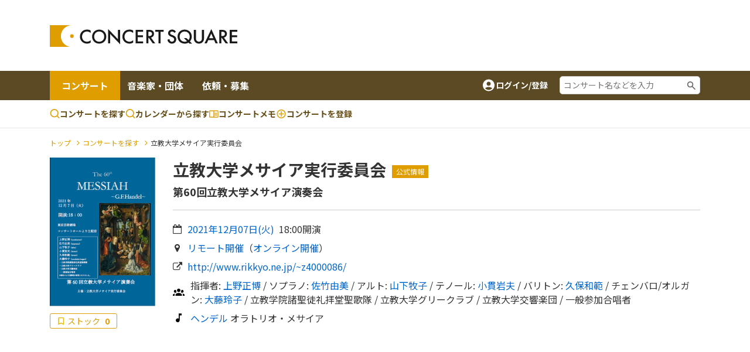

--- FILE ---
content_type: text/html;charset=UTF-8
request_url: https://www.concertsquare.jp/blog/2021/202110103.html
body_size: 21479
content:
<!DOCTYPE html>
<html lang="ja">
<head>
    <meta charset="utf-8">
    <meta http-equiv="X-UA-Compatible" content="IE=edge">
    <meta name="keywords" content="クラシック音楽,CONCERT,音楽,演奏会,音楽会,MUSIC,吹奏楽,オーケストラ,マンドリン,声楽,オペラ,アンサンブル,楽器,団員募集,メンバー募集">
    <meta name="viewport" content="width=device-width, initial-scale=1.0, maximum-scale=1.0, user-scalable=0, shrink-to-fit=no">

    
    <meta name="_csrf" content="ab9c2802-ea8c-43a9-be89-de2945ca874b"/>
    <meta name="_csrf_header" content="X-CSRF-TOKEN"/>
    

    
        <!-- Google Tag Manager -->
        <script>(function(w,d,s,l,i){w[l]=w[l]||[];w[l].push({'gtm.start':
                new Date().getTime(),event:'gtm.js'});var f=d.getElementsByTagName(s)[0],
            j=d.createElement(s),dl=l!='dataLayer'?'&l='+l:'';j.async=true;j.src=
            'https://www.googletagmanager.com/gtm.js?id='+i+dl;f.parentNode.insertBefore(j,f);
        })(window,document,'script','dataLayer','GTM-M4ZDG6');</script>
        <!-- End Google Tag Manager -->
    

    <meta property="og:image" content="https://www.concertsquare.jp/files/image/show/ed4e1a664bfb700c767e926424d06fcd4f3d2a6c645afd054566506588f8f232"/><meta property="twitter:image" content="https://www.concertsquare.jp/files/image/show/ed4e1a664bfb700c767e926424d06fcd4f3d2a6c645afd054566506588f8f232"/><meta property="og:title" content="立教大学メサイア実行委員会 - コンサートスクウェア（クラシック音楽情報）" /><meta property="og:type" content="article"/><meta property="og:description" content="皆様が心をひとつにすることができる機会となるよう願いながら、ヘンデル「オラトリオ・メサイア」を演奏いたします。 コンサートスクウェアは、クラシック音楽を中心としたのコンサート情報、メンバー/団員募集情報、コンサート会場情報など、音楽を楽しむ個人と演奏グループや団体をつなぐことを目的とした音楽情報ポータルサイトです。" /><meta name="twitter:card" content="summary"><meta name="twitter:site" content="@concert_square"><meta property="twitter:title" content="立教大学メサイア実行委員会 - コンサートスクウェア（クラシック音楽情報）" /><meta property="twitter:description" content="皆様が心をひとつにすることができる機会となるよう願いながら、ヘンデル「オラトリオ・メサイア」を演奏いたします。 コンサートスクウェアは、クラシック音楽を中心としたのコンサート情報、メンバー/団員募集情報、コンサート会場情報など、音楽を楽しむ個人と演奏グループや団体をつなぐことを目的とした音楽情報ポータルサイトです。" /><meta property="description" content="皆様が心をひとつにすることができる機会となるよう願いながら、ヘンデル「オラトリオ・メサイア」を演奏いたします。 コンサートスクウェアは、クラシック音楽を中心としたのコンサート情報、メンバー/団員募集情報、コンサート会場情報など、音楽を楽しむ個人と演奏グループや団体をつなぐことを目的とした音楽情報ポータルサイトです。" />
    <title>立教大学メサイア実行委員会 | コンサートスクウェア（クラシック音楽情報）</title>
    <link rel="icon" href="/favicon.ico">
    <!-- Noto Sans JP Font -->
    <link rel="preconnect" href="https://fonts.googleapis.com">
    <link rel="preconnect" href="https://fonts.gstatic.com" crossorigin>
    <link href="https://fonts.googleapis.com/css2?family=Noto+Sans+JP:wght@300;400;700&display=swap" rel="stylesheet">
    <!-- Fontawesome -->
    <link rel="stylesheet" href="https://cdnjs.cloudflare.com/ajax/libs/font-awesome/4.7.0/css/font-awesome.min.css">
    <!-- Bootstrap -->
    <link rel="stylesheet" href="https://cdn.jsdelivr.net/npm/bootstrap@4.6.1/dist/css/bootstrap.min.css" integrity="sha384-zCbKRCUGaJDkqS1kPbPd7TveP5iyJE0EjAuZQTgFLD2ylzuqKfdKlfG/eSrtxUkn" crossorigin="anonymous">
    <!-- Swiper -->
    <link rel="stylesheet" href="https://cdnjs.cloudflare.com/ajax/libs/Swiper/5.4.5/css/swiper.min.css">
    <!-- Custom Style -->
    <link rel="stylesheet" href="/webpack/public/style.css">

    <script async src="https://pagead2.googlesyndication.com/pagead/js/adsbygoogle.js?client=ca-pub-8732544413118290" crossorigin="anonymous"></script>
    <!-- モーダル表示用 -->
    <link rel="stylesheet" type="text/css" href="https://cdnjs.cloudflare.com/ajax/libs/Modaal/0.4.4/css/modaal.min.css">

    <link rel="stylesheet" href="https://cdn.jsdelivr.net/npm/slick-carousel@1.8.1/slick/slick-theme.min.css"><link rel="stylesheet" href="https://cdn.jsdelivr.net/npm/slick-carousel@1.8.1/slick/slick.min.css">
    <script src="https://ajax.googleapis.com/ajax/libs/jquery/3.5.1/jquery.min.js"></script><script src="https://cdnjs.cloudflare.com/ajax/libs/Swiper/5.4.5/js/swiper.min.js"></script><script src="https://stackpath.bootstrapcdn.com/bootstrap/4.2.1/js/bootstrap.min.js" integrity="sha384-B0UglyR+jN6CkvvICOB2joaf5I4l3gm9GU6Hc1og6Ls7i6U/mkkaduKaBhlAXv9k" crossorigin="anonymous"></script><script src="https://cdnjs.cloudflare.com/ajax/libs/Readmore.js/2.0.2/readmore.min.js" integrity="sha512-llWtDR3k09pa9nOBfutQnrS2kIEG7M6Zm7RIjVVLNab1wRs8NUmA0OjAE38jKzKeCg+A3rdq8AVW41ZTsfhu5Q==" crossorigin="anonymous" referrerpolicy="no-referrer"></script><script src="https://cdnjs.cloudflare.com/ajax/libs/slick-carousel/1.8.1/slick.min.js"></script><script src="/js/public/concert/afterCustom.js" defer></script><script src="/js/public/filter.js" defer></script><script src="/js/public/like.js" defer></script><script src="/js/public/util.js" defer></script><script src="/js/public/memo.js" defer></script><script src="/js/public/follow.js" defer></script><script src="/js/public/concert/afterScroll.js" defer></script><script src="/js/public/slider.js" defer></script><script src="/js/public/concert/stock.js" defer></script><script src="/js/public/memoComment.js" defer></script><script src="/js/public/concert/imageSlide.js" defer></script><script>
        var year = "2021";
        var inDate = "20211010";
        var seqNo = 3;
        var isLogin = false;

        var isHeard = true;
        var isAppeared = true;
    </script>

    <link rel="stylesheet" href="/css/jquery.toast.css">
    
    <script>
        var loginUserId = "";
    </script>
    <script src="https://cdnjs.cloudflare.com/ajax/libs/Modaal/0.4.4/js/modaal.min.js" defer></script>
    <script src="/js/jquery.toast.js"></script>
    <script src="/js/header.js"></script>
</head>
<body id="body" class="concert-detail _after-event"><!-- ログインしていない画面を表示するには、クラス名の「loggedin」を削除。  -->


    <!-- Google Tag Manager (noscript) -->
    <noscript><iframe src="https://www.googletagmanager.com/ns.html?id=GTM-M4ZDG6"
                      height="0" width="0" style="display:none;visibility:hidden"></iframe></noscript>
    <!-- End Google Tag Manager (noscript) -->


<div class="p-header">
    <header class="header header-2024">
        <div class="container new-header__sp-shadow">
            <nav class="d-flex align-items-center justify-content-between">
                <div class="header-logo">
                    <a href="/" class="logo-link">
                        <img src="/img/logo.svg" width="320" height="38" loading="lazy">
                    </a>
                </div>

                <div class="ad-a u-pc-show">
    
    
        <div class="mb-2">
            <div class="u-pc-show">
    <!-- スクウェアヘッダ横長PC -->
    <ins class="adsbygoogle"
         style="display:inline-block;width:728px;height:90px"
         data-ad-client="ca-pub-8732544413118290"
         data-ad-slot="9134973582"></ins>
    <script>
        (adsbygoogle = window.adsbygoogle || []).push({});
    </script>
</div>
<div class="u-sp-show">
    <!-- スクウェアヘッダ横長モバイル -->
    <ins class="adsbygoogle"
         style="display:inline-block;width:320px;height:120px"
         data-ad-client="ca-pub-8732544413118290"
         data-ad-slot="9913972282"></ins>
    <script>
        (adsbygoogle = window.adsbygoogle || []).push({});
    </script>
</div>


        </div>
    
</div>



                <div class="sp-icon-wrap flex">
                    

                    <div class="burger-wrap float-right u-tab-show u-sp-show">
                        <button id="target-burger" class="target-burger" type="button">
                            <ul class="buns">
                                <li class="bun"></li>
                                <li class="bun"></li>
                                <li class="bun"></li>
                            </ul>
                        </button>
                    </div>
                </div>
            </nav>
        </div>

        <div><div class="u-tab-show u-sp-show ad-a-sp">
    
    
        <div class="ad-a-sp__inner">
            <div class="u-pc-show">
    <!-- スクウェアヘッダ横長PC -->
    <ins class="adsbygoogle"
         style="display:inline-block;width:728px;height:90px"
         data-ad-client="ca-pub-8732544413118290"
         data-ad-slot="9134973582"></ins>
    <script>
        (adsbygoogle = window.adsbygoogle || []).push({});
    </script>
</div>
<div class="u-sp-show">
    <!-- スクウェアヘッダ横長モバイル -->
    <ins class="adsbygoogle"
         style="display:inline-block;width:320px;height:120px"
         data-ad-client="ca-pub-8732544413118290"
         data-ad-slot="9913972282"></ins>
    <script>
        (adsbygoogle = window.adsbygoogle || []).push({});
    </script>
</div>


        </div>
    
</div>

</div>

        <div class="header-menu-2 concert-header">
            <div class="container u-clearfix">
                <div class="float-left">
                    <ul>
                        <li class="current">
                            <a href="/concert">コンサート</a>
                        </li>
                        <li>
                            <a href="/musician">音楽家・団体</a>
                        </li>
                        <li>
                            <a href="/offer">依頼・募集</a>
                        </li>
                    </ul>
                </div>
                <div class="float-right d-flex align-items-center u-pc-show organizer-right">
                    
                    
                    
                    <div class="non-log-user">
                        <a href="/login/redirect?path=/blog/2021/202110103.html" class="flex">
                            <img src="/img/ic_baseline-account-circle.svg" alt="account-icon">
                            <p>ログイン/登録</p>
                        </a>
                    </div>
                    <div class="keyword-search">
                        <form action="/concert/search">
                            <input type="text" name="freeword" placeholder="コンサート名などを入力">
                        </form>
                    </div>
                </div>
            </div>
        </div>

        <div class="header-menu-3 concert-header">
            <div class="container d-flex">
                <ul class="d-flex">
                    <li>
                        <a href="/concert/search">
                            <svg width="17" height="17" viewBox="0 0 17 17" fill="none" xmlns="http://www.w3.org/2000/svg">
                                <path fill-rule="evenodd" clip-rule="evenodd" d="M7.74972 0.164063C6.62022 0.164159 5.50711 0.434366 4.50327 0.952141C3.49943 1.46992 2.63397 2.22024 1.97909 3.14052C1.32421 4.0608 0.898898 5.12435 0.738647 6.24243C0.578395 7.36051 0.687847 8.5007 1.05787 9.56788C1.4279 10.6351 2.04776 11.5983 2.86575 12.3772C3.68375 13.1561 4.67614 13.728 5.76015 14.0454C6.84416 14.3628 7.98834 14.4163 9.09724 14.2015C10.2061 13.9867 11.2476 13.5099 12.1347 12.8107L15.1781 15.8541C15.3352 16.0059 15.5457 16.0899 15.7642 16.088C15.9827 16.0861 16.1917 15.9984 16.3462 15.8439C16.5007 15.6894 16.5884 15.4804 16.5903 15.2619C16.5922 15.0434 16.5082 14.8329 16.3564 14.6757L13.3131 11.6324C14.1364 10.5879 14.649 9.33273 14.7923 8.0105C14.9356 6.68827 14.7037 5.35241 14.1232 4.15581C13.5428 2.9592 12.6371 1.95019 11.51 1.24426C10.3828 0.538318 9.07969 0.163973 7.74972 0.164063ZM2.33306 7.2474C2.33306 5.81081 2.90374 4.43306 3.91956 3.41723C4.93538 2.40141 6.31313 1.83073 7.74972 1.83073C9.18631 1.83073 10.5641 2.40141 11.5799 3.41723C12.5957 4.43306 13.1664 5.81081 13.1664 7.2474C13.1664 8.68399 12.5957 10.0617 11.5799 11.0776C10.5641 12.0934 9.18631 12.6641 7.74972 12.6641C6.31313 12.6641 4.93538 12.0934 3.91956 11.0776C2.90374 10.0617 2.33306 8.68399 2.33306 7.2474Z" fill="#E09D00"></path>
                            </svg>
                            コンサートを探す
                        </a>
                    </li>
                    <li>
                        <a href="/concert/calendar">
                            <svg width="17" height="17" viewBox="0 0 17 17" fill="none" xmlns="http://www.w3.org/2000/svg">
                                <path fill-rule="evenodd" clip-rule="evenodd" d="M7.74972 0.164063C6.62022 0.164159 5.50711 0.434366 4.50327 0.952141C3.49943 1.46992 2.63397 2.22024 1.97909 3.14052C1.32421 4.0608 0.898898 5.12435 0.738647 6.24243C0.578395 7.36051 0.687847 8.5007 1.05787 9.56788C1.4279 10.6351 2.04776 11.5983 2.86575 12.3772C3.68375 13.1561 4.67614 13.728 5.76015 14.0454C6.84416 14.3628 7.98834 14.4163 9.09724 14.2015C10.2061 13.9867 11.2476 13.5099 12.1347 12.8107L15.1781 15.8541C15.3352 16.0059 15.5457 16.0899 15.7642 16.088C15.9827 16.0861 16.1917 15.9984 16.3462 15.8439C16.5007 15.6894 16.5884 15.4804 16.5903 15.2619C16.5922 15.0434 16.5082 14.8329 16.3564 14.6757L13.3131 11.6324C14.1364 10.5879 14.649 9.33273 14.7923 8.0105C14.9356 6.68827 14.7037 5.35241 14.1232 4.15581C13.5428 2.9592 12.6371 1.95019 11.51 1.24426C10.3828 0.538318 9.07969 0.163973 7.74972 0.164063ZM2.33306 7.2474C2.33306 5.81081 2.90374 4.43306 3.91956 3.41723C4.93538 2.40141 6.31313 1.83073 7.74972 1.83073C9.18631 1.83073 10.5641 2.40141 11.5799 3.41723C12.5957 4.43306 13.1664 5.81081 13.1664 7.2474C13.1664 8.68399 12.5957 10.0617 11.5799 11.0776C10.5641 12.0934 9.18631 12.6641 7.74972 12.6641C6.31313 12.6641 4.93538 12.0934 3.91956 11.0776C2.90374 10.0617 2.33306 8.68399 2.33306 7.2474Z" fill="#E09D00"></path>
                            </svg>
                            カレンダーから探す
                        </a>
                    </li>
                    <li>
                        <a href="/memo">
                            <svg width="16" height="13" viewBox="0 0 16 13" fill="none" xmlns="http://www.w3.org/2000/svg">
                                <path d="M14.3955 0.5H1.43955C1.05775 0.5 0.6916 0.651666 0.421633 0.921633C0.151666 1.1916 0 1.55775 0 1.93955V11.2966C0 11.6784 0.151666 12.0445 0.421633 12.3145C0.6916 12.5845 1.05775 12.7361 1.43955 12.7361H14.3955C14.7772 12.7361 15.1434 12.5845 15.4134 12.3145C15.6833 12.0445 15.835 11.6784 15.835 11.2966V1.93955C15.835 1.55775 15.6833 1.1916 15.4134 0.921633C15.1434 0.651666 14.7772 0.5 14.3955 0.5ZM1.43955 11.2966V1.93955H7.19773V11.2966H1.43955ZM14.3955 11.2966H8.63727V1.93955H14.3955V11.2966ZM9.35705 4.45875H13.6757V5.53841H9.35705V4.45875ZM9.35705 6.25819H13.6757V7.33785H9.35705V6.25819ZM9.35705 8.05762H13.6757V9.13728H9.35705V8.05762Z" fill="#E09D00"></path>
                            </svg>コンサートメモ
                        </a>
                    </li>
                    <li>
                        <a href="/concert/new">
                            <svg width="18" height="19" viewBox="0 0 18 19" fill="none" xmlns="http://www.w3.org/2000/svg">
                                <path fill-rule="evenodd" clip-rule="evenodd" d="M1.5 9.5C1.5 5.35775 4.85775 2 9 2C13.1422 2 16.5 5.35775 16.5 9.5C16.5 13.6422 13.1422 17 9 17C4.85775 17 1.5 13.6422 1.5 9.5ZM9 3.5C7.4087 3.5 5.88258 4.13214 4.75736 5.25736C3.63214 6.38258 3 7.9087 3 9.5C3 11.0913 3.63214 12.6174 4.75736 13.7426C5.88258 14.8679 7.4087 15.5 9 15.5C10.5913 15.5 12.1174 14.8679 13.2426 13.7426C14.3679 12.6174 15 11.0913 15 9.5C15 7.9087 14.3679 6.38258 13.2426 5.25736C12.1174 4.13214 10.5913 3.5 9 3.5Z" fill="#E09D00"></path>
                                <path fill-rule="evenodd" clip-rule="evenodd" d="M9.75 5.75C9.75 5.55109 9.67098 5.36032 9.53033 5.21967C9.38968 5.07902 9.19891 5 9 5C8.80109 5 8.61032 5.07902 8.46967 5.21967C8.32902 5.36032 8.25 5.55109 8.25 5.75V8.75H5.25C5.05109 8.75 4.86032 8.82902 4.71967 8.96967C4.57902 9.11032 4.5 9.30109 4.5 9.5C4.5 9.69891 4.57902 9.88968 4.71967 10.0303C4.86032 10.171 5.05109 10.25 5.25 10.25H8.25V13.25C8.25 13.4489 8.32902 13.6397 8.46967 13.7803C8.61032 13.921 8.80109 14 9 14C9.19891 14 9.38968 13.921 9.53033 13.7803C9.67098 13.6397 9.75 13.4489 9.75 13.25V10.25H12.75C12.9489 10.25 13.1397 10.171 13.2803 10.0303C13.421 9.88968 13.5 9.69891 13.5 9.5C13.5 9.30109 13.421 9.11032 13.2803 8.96967C13.1397 8.82902 12.9489 8.75 12.75 8.75H9.75V5.75Z" fill="#E09D00"></path>
                            </svg>
                            <span class="u-pc-show">コンサートを</span>登録

                        </a>
                    </li>
                </ul>

            </div>
        </div>
    </header>
    <div class="p-sp-menu">
        <div class="sp-menu-mask"></div>
        <button class="sp_menu_close_btn" type="button"><img src="/img/icon_times-white.svg" alt="close"></button>
        <div class="sp-menu-wrap" style="overflow: auto;">
            <div class="sp-orange-button">
                <div class="non-log-user">
                    <a href="/login/redirect?path=/blog/2021/202110103.html" class="flex align-items-center justify-content-center title-or-button"><img src="/img/icon_user-white.svg" alt="user-icon">新規登録・ログイン</a>
                </div>
                
            </div>
            

            <div class="non-log-user">
                
                <ul>
                    <li><a class="post u-font-bold" style="text-decoration:none;">登録情報管理</a></li>
                    <li><a href="/setting/user/concert/future" style="color: inherit;">コンサートの登録・管理</a></li>
                    <li><a href="/setting/user/recruit/public" style="color: inherit;">団員募集の登録・管理</a></li>
                    <li><a href="/setting/user/musician" style="color: inherit;">音楽家・団体の登録・管理</a></li>
                    <li><a href="/setting/user/offer" style="color: inherit;">依頼・募集の登録・管理</a></li>
                    <li><a href="/setting/user/concert/ad" style="color: inherit;">有料集客プラン</a></li>
                </ul>
            </div>
            
        </div>
    </div>

    <div><div class="notification-box">
    <div class="notification-header">
        <p>通知</p>
        <div class="notification-close">
            <i class="fa fa-times"></i>
        </div>
    </div>
    <div class="notification-body">
        
        
            <div class="mt-3 mb-3 text-center">通知はありません。</div>
        
    </div>
    
</div></div>
</div>

<div class="l-wrapper">
    <div class="l-main">
        <div id="main">
            <div>
    <div>



</div>
</div>

<!--<div class="header-attention__wrapper">-->
<!--    <div class="header-attention__inner d-flex justify-content-center align-items-start">-->
<!--        <div class="c-attention d-flex align-items-center">-->
<!--            &lt;!&ndash; コーディングの都合上、テキストと詳しく見るボタンを逆に記述しています。リンクがないパターンの場合、詳しく見るボタンを非表示にします。 &ndash;&gt;-->
<!--            <a href="!#" class="outline-btn u-font-bold">詳しく見る</a>-->
<!--            <p>注目度スコアとは？コンサート広告を掲載してアクセス数アップ！</p>-->
<!--        </div>-->
<!--    </div>-->
<!--</div>-->

            
                <div class="c-breadcrumb my-3">
                    <div class="container">
                        <ul>
                            <li><a href="/" class="c-breadcrumb__link">トップ</a></li>
                            <li><a href="/concert/search" class="c-breadcrumb__link">コンサートを探す</a></li>
                            <li>立教大学メサイア実行委員会</li>
                        </ul>
                    </div>
                </div>

                <div class="u-sp-show">
    <div class="portfolio-detail-heading">
        <div class="portfolio-detail-heading-background-image" style="background-image:url(/files/image/show/ed4e1a664bfb700c767e926424d06fcd4f3d2a6c645afd054566506588f8f232);"></div>
        <div class="portfolio-wrapper">
            <div class="embed-youtube-img">
                <a href="/files/image/original/ed4e1a664bfb700c767e926424d06fcd4f3d2a6c645afd054566506588f8f232" target="_blank" rel="noopener noreferrer">
                    <img  src="/files/image/show/ed4e1a664bfb700c767e926424d06fcd4f3d2a6c645afd054566506588f8f232" alt="立教大学メサイア実行委員会"/>
                </a>
            </div>
        </div>
    </div>
    <div class="img-bottom-cont flex" style="background: #E09D000D;padding: 15px;margin-top: 0px;flex-direction: unset;">
        <label class="stock-btn stock-btn-2">
            <span class="text text-2 second-color">ストック</span>
            <span class="stock-num-2 second-color u-font-bold">0</span>
            <input type="checkbox" class="checkin-stock">
            <span class="checkmark"></span>
        </label>

        
    </div>
</div>

            

            

            
                <div class="mt-3 mb-5">
                    <div class="container u-clearfix">
                        <div class="l-concert-detail-heading float-right">
                            <div class="concert-detail-title-container">
    <h1 class="c-concert-detail-title u-font-bold mb-2">
        立教大学メサイア実行委員会
    </h1>
    <span class="c-official-tag">公式情報</span>
    
    
</div>

<div class="c-concert-detail-sub-title">
    <h2 class="u-font-bold">第60回立教大学メサイア演奏会</h2>
    

    
</div>
<p class="mb-2">
    <i class="fa fa-calendar-o"></i>
    <a href="/concert/search/cal/20211207">
        <span class="concert-date">
            2021年12月07日(<span class="concert-weekday">火</span>)
        </span>
    </a>
    <span class="concert-time ml-2">18:00</span>
    開演
</p>
<p class="mb-2">
    <i class="fa fa-map-marker"></i>
    
    <a href="/hall/detail/1112" class="concert-area-link">リモート開催</a>
    （<span class="concert-area-prov"><a href="/concert/prefecture/remote">オンライン開催</a></span>）
</p>

<p class="mb-2"><i class="fa fa-external-link"></i><a href="http://www.rikkyo.ne.jp/~z4000086/" class="public-url" target="_blank">http://www.rikkyo.ne.jp/~z4000086/</a></p>


    <p class="mb-2">
        <img src="/img/group.svg" alt="">
        <span>
            
                指揮者:
                
                <a href="/musician/unofficial/detail/5200AHyLjlymdzPlzcwl">上野正博</a>
                
                

                /
            
            
                ソプラノ:

                
                <a href="/musician/unofficial/detail/889KkWqLbTZLbAUlCSq">佐竹由美</a>
                
                

                /
            
                アルト:

                
                <a href="/musician/unofficial/detail/2047uTgymevlEtmwiZIn">山下牧子</a>
                
                

                /
            
                テノール:

                
                <a href="/musician/unofficial/detail/1996QXSDQnkdREoyCQjr">小貫岩夫</a>
                
                

                /
            
                バリトン:

                
                <a href="/musician/unofficial/detail/681RRSeCYMIIuLdkbuo">久保和範</a>
                
                

                /
            
                チェンバロ/オルガン:

                
                <a href="/musician/unofficial/detail/1584jtDEQanfSoAqoMzp">大藤玲子</a>
                
                

                /
            
                

                
                
                立教学院諸聖徒礼拝堂聖歌隊
                

                /
            
                

                
                
                立教大学グリークラブ
                

                /
            
                

                
                
                立教大学交響楽団
                

                /
            
                

                
                
                一般参加合唱者
                

                
            
        </span>
    </p>


    <p class="program">
        <img src="/img/program.svg" alt="">
        <span>
            
                <a href="/composer/173">ヘンデル</a>
                
                オラトリオ・メサイア
                
            
            <br>
            
        </span>
    </p>

                        </div>

                        <div class="l-concert-detail-img float-left u-pc-show">
                            
                                <a href="/files/image/original/ed4e1a664bfb700c767e926424d06fcd4f3d2a6c645afd054566506588f8f232" target="_blank" rel="noopener noreferrer"><img width="336" height="475" src="/files/image/show/ed4e1a664bfb700c767e926424d06fcd4f3d2a6c645afd054566506588f8f232" alt="立教大学メサイア実行委員会"/></a>
                            
                            
                            <div class="img-bottom-cont flex">
                                <label class="stock-btn stock-btn-2">
                                    <span class="text text-2 second-color">ストック</span>
                                    <span class="stock-num-2 second-color u-font-bold">0</span>
                                    <input type="checkbox" class="checkin-stock">
                                    <span class="checkmark"></span>
                                </label>
                                
                            </div>
                        </div>

                        <!-- 301_コンサート詳細 / チェックイン 開始 -->
                        <div id="checkIn-3" class="checkIn-2 float-right u-sp-show">
                            <div class="checkInWrap">
    <div class="btn-group-box grid">
        <ul class="checkInBox grid">
            <li>
                <label for="checkIn__support_detail" class="checkIn__support_detail checkInItem u-font-bold checked">
                    <span class="text">応援</span><br><span class="support-count support_num">0</span>
                    <input type="checkbox" id="checkIn__support_detail" class="checkIn__checkbox" data-concertName="立教大学メサイア実行委員会">
                    <span class="checkmark"></span>
                </label>
                <div class="checkInAlertBox-2 flex u-font-bold u-hidden">
                    
                    
                        <button class="commentAddBtn supportBtn u-font-bold" type="button">編集する</button>
                        <button class="commentDel supportDelBtn primary-btn-delete u-font-bold" type="button">応援を削除する</button>
                    
                </div>
            </li>
            <li>
                <label for="checkIn__heard_detail" class="checkIn__heard_detail checkInItem u-font-bold checked">
                    <span class="text">聴く</span><br><span class="heard-count heard_num">0</span>
                    <input type="checkbox" id="checkIn__heard_detail" class="checkIn__checkbox" data-concertName="立教大学メサイア実行委員会">
                    <span class="checkmark"></span>
                </label>
                <div class="checkInAlertBox-2 flex u-font-bold u-hidden">
                    
                    
                        <button class="commentAddBtn heardBtn u-font-bold" type="button">編集する</button>
                        <button class="commentDel heardDelBtn primary-btn-delete u-font-bold" type="button">聴くを削除する</button>
                    
                </div>
            </li>
            <li>
                <label for="checkIn__appeared_detail" class="checkIn__appeared_detail checkInItem u-font-bold checked">
                    <span class="text">出演する</span><br><span class="appeared-count appeared_num">0</span>
                    <input type="checkbox" id="checkIn__appeared_detail" class="checkIn__checkbox" data-concertName="立教大学メサイア実行委員会">
                    <span class="checkmark"></span>
                </label>
                <div class="checkInAlertBox-2 flex u-font-bold u-hidden">
                    
                    
                        <button class="commentAddBtn appearedBtn u-font-bold" type="button">編集する</button>
                        <button class="commentDel appearedDelBtn primary-btn-delete u-font-bold" type="button">出演するを削除する</button>
                    
                </div>
            </li>
        </ul>
        <button class="sns-share-btn"><span class="text">SNSでシェアする</span></button>
    </div>
</div>

                        </div>
                        <!-- 301_コンサート詳細 / チェックイン 終了 -->
                    </div>
                    <div class="mt-5 w-100 text-center">
                        <!-- スクウェア : 横長大きめ広告 -->
<ins class="adsbygoogle"
     style="display:block"
     data-ad-client="ca-pub-8732544413118290"
     data-ad-slot="9397234710"
     data-ad-format="auto"
     data-full-width-responsive="true"></ins>
<script>
    (adsbygoogle = window.adsbygoogle || []).push({});
</script>
                    </div>
                </div>
            

            <div class="two-columns">
                <div class="container u-clearfix">
                    <div class="left-col">
                        <div class="l-s-wrapper l-sponsorship l-common mb-3 mb-3">
                            <h2 class="c-third-title u-font-bold">みんなのコンサートメモ</h2>
                            <!-- Control buttons -->
                            <div id="myBtnContainer" class="checkin-list my-3">
                                <div class="flex">
                                    <p class="show-numbers-wrap"></p>
                                    <div class="checkin-btn-wrap u-pc-show">
                                        <button class="filterBtn active" onclick="filterSelection('all')">すべて(<span class="all-memo-count">0</span>)</button>
                                        <button class="filterBtn" onclick="filterSelection('support')">応援(<span class="support-count">0</span>)</button>
                                        <button class="filterBtn" onclick="filterSelection('heard')">聴いた(<span class="heard-count">0</span>)</button>
                                        <button class="filterBtn" onclick="filterSelection('appeared')">出演した(<span class="appeared-count">0</span>)</button>
                                    </div>
                                    <div class="checkin-list-select u-sp-show">
                                        <select name="" id="custom-select-for-checkin" class="custom-select-for-checkin">
                                            <option value="all">すべて(<span class="all-memo-count">0</span>)</option>
                                            <option value="support">応援(<span class="support-count">0</span>)</option>
                                            <option value="heard">聴いた(<span class="heard-count">0</span>)</option>
                                            <option value="appeared">出演した(<span class="appeared-count">0</span>)</option>
                                        </select>
                                    </div>
                                </div>
                            </div>

                            <div class="commentContainer">
                                <div id="memo-comment-area"></div>
                                <div class="text-center my-4">
                                    <a href="javascript:void(0)" onclick="nextMemo()" class="c-viewMoreBtn u-font-bold u-hover-opacity" id="memo_next_btn">もっと見る</a>
                                </div>
                            </div>
                        </div>

                        

                        <div class="l-s-wrapper self-life-log mb-3">
                            <h3 class="c-third-title _custom u-font-bold text-center">使い方は十人十色。<br class="u-sp-show">書いて、音楽をもっと好きになろう。</h3>
                            <div class="frame__wrap grid">
                                <div class="frame__item frame__wish bg-white text-center">
                                    <img src="/img/frame_wish.svg" alt="wish">
                                    <h3 class="u-font-bold">聴きたい</h3>
                                    <p>気になるコンサートを<br class="u-pc-show">ブックマークしたい！</p>
                                </div>
                                <div class="frame__item frame__heard bg-white text-center">
                                    <img src="/img/frame_heard.svg" alt="heard">
                                    <h3 class="u-font-bold">聴いた</h3>
                                    <p>今まで聴いたコンサートを<br class="u-pc-show">覚えておきたい！</p>
                                </div>
                                <div class="frame__item frame__appeared bg-white text-center">
                                    <img src="/img/frame_appeared.svg" alt="appeared">
                                    <h3 class="u-font-bold">出演した</h3>
                                    <p>演奏した時の経験を<br class="u-pc-show">次に活かしたい！</p>
                                </div>
                            </div>
                            <div class="text-center">
                                <a href="/setting/memo/create/type?seqNo=3&amp;inDate=20211010" class="primary-btn-orange concert-memo-btn u-font-bold">コンサートメモを書いてみる！</a>
                                
                            </div>
                        </div>

                        

                        

                        

                        <div class="text-center mt-4 mb-20">
                            <button class="c-viewMoreBtn _round-radius u-font-bold u-hover-opacity bg-white">もっと見る</button>
                        </div>

                        <div class="c-viewMoreBtn-wrap" style="display: none;">
                            <div class="l-s-wrapper l-contact l-common mb-3">
    <h3 class="c-third-title u-font-bold mb-2">問い合わせ</h3>
    <ul>
        <li class="contact-item common-item">
            <div class="contact-wrapper common-wrapper">
                <div class="contact-detail common-detail grid" style="white-space: pre-wrap;word-wrap: break-word;overflow-wrap: anywhere;">
                    <p class="contact-detail__head u-font-bold">メールアドレス</p>
                    <p class="contact-detail__content"><a href="mailto:2021messiahgeneral@gmail.com" class="email-link common-link">2021messiahgeneral@gmail.com</a></p>
                </div>
            </div>
        </li>
        
        <li class="contact-item common-item">
            <div class="contact-wrapper common-wrapper">
                <div class="contact-detail common-detail grid" style="white-space: pre-wrap;word-wrap: break-word;overflow-wrap: anywhere;">
                    <p class="contact-detail__head u-font-bold">ホームページ</p>
                    <p class="contact-detail__content"><a href="http://www.rikkyo.ne.jp/~z4000086/" class="homepage-link common-link" target="_blank">http://www.rikkyo.ne.jp/~z4000086/</a></p>
                </div>
            </div>
        </li>
    </ul>
</div>


                            <div class="l-s-wrapper l-purchase l-common mb-3" id="purchase">
    <h3 class="c-third-title u-font-bold mb-2">入場・チケット購入</h3>
    <ul>
        <li class="purchase-item common-item">
            <div class="purchase-wrapper common-wrapper">
                <div class="purchase-detail common-detail">
                    
                    
                        <div class="purchase-wrapper common-wrapper">
                            <div class="purchase-detail common-detail grid">
                                <p class="purchase-detail__head u-font-bold">入場料</p>
                                <p class="purchase-detail__content">
                                    全席入場無料
                                </p>
                            </div>
                        </div>
                    
                    

                    
                        <p class="purchase-detail__content">
                            <span class="purchase-detail__content"
                                  style="white-space: pre-wrap;word-wrap: break-word;overflow-wrap: anywhere;display:block;margin-top:12px;">&#35222;&#32884;&#28961;&#26009;</span>
                        </p>
                    

                </div>
            </div>
        </li>


        

        

        

        

        
    </ul>
</div>
                        </div>

                    </div>
                    <div class="side-col">
                        <!-- 新しいパターン 開始 -->
                        <div id="checkIn-4" class="checkIn-2 mb-4">
                            <div class="checkInWrap">
                                <div class="btn-group-box grid">
                                    <ul class="checkInBox grid">
                                        <li>
                                            <label class="checkIn__support_detail checkInItem u-font-bold checked">
                                                <span class="text">応援</span>
                                                <br class="u-sp-show">
                                                <span class="support-count">0</span>
                                                <input type="checkbox" id="checkIn__support_detail-4" class="checkIn__checkbox checkIn__support_detail" data-concertName="立教大学メサイア実行委員会">
                                                <span class="checkmark"></span>
                                            </label>
                                            <div class="checkInAlertBox-2 flex u-font-bold u-hidden">
                                                
                                                
                                                    <button class="commentAddBtn supportBtn u-font-bold" type="button">編集する</button>
                                                    <button class="commentDel supportDelBtn primary-btn-delete u-font-bold" type="button">応援を削除する</button>
                                                
                                            </div>
                                        </li>
                                        <li>
                                            <label class="checkIn__heard_detail checkInItem u-font-bold checked">
                                                <span class="text">聴いた</span>
                                                <br class="u-sp-show">
                                                <span class="heard-count">0</span>
                                                <input type="checkbox" id="checkIn__heard_detail-4" class="checkIn__checkbox checkIn__heard_detail" data-concertName="立教大学メサイア実行委員会">
                                                <span class="checkmark"></span>
                                            </label>
                                            <div class="checkInAlertBox-2 flex u-font-bold u-hidden">
                                                
                                                
                                                    <button class="commentAddBtn heardBtn u-font-bold" type="button">編集する</button>
                                                    <button class="commentDel heardDelBtn primary-btn-delete u-font-bold" type="button">聴いたを削除する</button>
                                                
                                            </div>
                                        </li>
                                        <li>
                                            <label class="checkIn__appeared_detail checkInItem u-font-bold checked">
                                                <span class="text">出演した</span>
                                                <br class="u-sp-show">
                                                <span class="appeared-count">0</span>
                                                <input type="checkbox" id="checkIn__appeared_detail-4" class="checkIn__checkbox checkIn__appeared_detail" data-concertName="立教大学メサイア実行委員会">
                                                <span class="checkmark"></span>
                                            </label>
                                            <div class="checkInAlertBox-2 flex u-font-bold u-hidden">
                                                
                                                
                                                    <button class="commentAddBtn appearedBtn u-font-bold" type="button">編集する</button>
                                                    <button class="commentDel appearedDelBtn primary-btn-delete u-font-bold" type="button">出演したを削除する</button>
                                                
                                            </div>
                                        </li>
                                    </ul>
                                </div>
                            </div>
                        </div>
                        <!-- 新しいパターン 終了 -->
                        <!-- 301_コンサート詳細 / チェックイン 終了 -->
                        <div class="side-about bg-white br-m c-br-8 p-3 mb-4">
                            <h2 class="c-third-title u-font-bold mb-10">コンサートについて</h2>
                            <div class="txt-wrap">
                                <p class="txt" style="white-space:pre-wrap;word-wrap:break-word;">&#31532;60&#22238;&#12434;&#36814;&#12360;&#12414;&#12377;&#31435;&#25945;&#22823;&#23398;&#12513;&#12469;&#12452;&#12450;&#28436;&#22863;&#20250;&#12399;&#12289;&#26412;&#24180;&#24230;&#12458;&#12531;&#12521;&#12452;&#12531;&#37197;&#20449;&#12434;&#34892;&#12358;&#36939;&#12403;&#12392;&#12394;&#12426;&#12414;&#12375;&#12383;&#12290;&#31435;&#25945;&#22823;&#23398;&#12452;&#12505;&#12531;&#12488;&#26144;&#20687;YouTube&#12481;&#12515;&#12531;&#12493;&#12523;(<a href="https://www.youtube.com/watch?v=vg7dDmFSHs4" target="_blank" rel="noopener noreferrer" class="public-message-url">https://www.youtube.com/watch?v=vg7dDmFSHs4</a>)&#12363;&#12425;&#12372;&#35239;&#12367;&#12384;&#12373;&#12356;&#12290;<br /><br />&#8251;&#37117;&#21512;&#12395;&#12424;&#12426;&#12289;&#25351;&#25582;&#32773;&#12364;&#22793;&#26356;&#12392;&#12394;&#12426;&#12414;&#12375;&#12383;&#12290;<br /><br />&#12414;&#12383;&#12372;&#35222;&#32884;&#24460;&#12395;&#12399;&#12450;&#12531;&#12465;&#12540;&#12488;&#12398;&#12372;&#21332;&#21147;&#12434;&#12362;&#39000;&#12356;&#12356;&#12383;&#12375;&#12414;&#12377;&#12290;&#65288;<a href="https://forms.gle/wYZ17FtHDSsAS4HcA&#65289;" target="_blank" rel="noopener noreferrer" class="public-message-url">https://forms.gle/wYZ17FtHDSsAS4HcA&#65289;</a></p>
                            </div>
                            <div class="text-center"><button class="view_more_btn u-font-bold">もっと見る</button></div>
                        </div>

                        <div class="l-s-wrapper l-contact l-common c-br-8 p-3 mb-4">
                            <h3 class="c-third-title u-font-bold mb-2">コンサート情報の編集・削除</h3>
                            
                                <a href="/login/redirect?path=/blog/2021/202110103.html" class="register-btn primary-btn-orange u-font-bold" style="font-size:14px;">ログインして、編集・削除する</a>
                            
                            
                        </div>
                        <!-- 301_コンサート詳細 / チェックイン 開始 -->
                        <div class="checkIn-2">
                            <div class="checkInWrap">
                                <div class="btn-group-box grid">
                                    <button class="sns-share-btn"><span class="text">SNSでシェアする</span></button>
                                </div>
                            </div>
                        </div>
                        <!-- 301_コンサート詳細 / チェックイン 終了 -->

                        <div class="mt-4"><div id="ad-tate-main">
    <div class="ad-recommend-concert bg-white">
        <p class="ad-recommend-concert-ttl u-font-bold"><span>PR</span>おすすめのコンサート</p>
        <div class="ad-concert-list grid">
            
                
                    <div class="ad-concert-item" onclick="clickConcertAdTate(&#39;e014a966a4e44bb9b9b97b99000275a0&#39;)">
                        <div class="ad-concert-item-grid grid">
                            <div class="img-box">
                                <img src="https://www.concertsquare.jp/files/image/show/a3aa6dbc95a7533ddaf2627b063bc50975a94f068c73e777785e374917800068" alt="第22回みなとみらいアイメイトチャリティーコンサート">
                            </div>
                            <div class="ad-concert-detail">
                                <h3 class="u-font-bold">第22回みなとみらいアイメイトチャリティーコンサート</h3>
                                <div class="public-date flex">
                                    <img src="/img/icon_calendar.svg" alt="icon">
                                    <span class="date">2026/05/18</span>&nbsp;
                                    
                                        <span class="time">18:00</span>&nbsp;
                                    
                                    <span>横浜みなとみらいホール 大ホール</span>
                                </div>
                                <div>
                                    <div class="excerpt-box flex">
                                        <img src="/img/ic_outline-sticky-note-2.svg" alt="icon">
                                        <p class="excerpt">石田泰尚（ヴァイオリン）と上原彩子（ピアノ）によるチャリティーコンサート</p>
                                    </div>
                                </div>
                            </div>
                        </div>
                    </div>
                
            
        </div>
    </div>
</div>


    <script>
        function clickConcertAdTate(clickAdId){
            var token = $("meta[name='_csrf']").attr("content");
            var header = $("meta[name='_csrf_header']").attr("content");

            $(document).ajaxSend(function(e, xhr, options) {
                xhr.setRequestHeader(header, token);
            });

            $.ajax({
                type: "POST",
                url: "/concert/ad/click/"+clickAdId,
            }).done(function(data){
                location.href = "/concert/ad/click/redirect/"+clickAdId;
            });
        }

        $(function () {
            const concertAdIdList =["e014a966a4e44bb9b9b97b99000275a0"];
            var target = document.querySelector("#ad-tate-main");
            const _observer = new IntersectionObserver(function(entries, observer) {
                entries.forEach(entry => {
                    if (entry.isIntersecting) {
                        concertAdIdList.forEach(function (concertAdId) {
                            const token = document.querySelector('meta[name="_csrf"]').getAttribute('content');
                            fetch("/concert/ad/count/"+concertAdId, {
                                method: "POST",
                                headers: {
                                    'X-CSRF-TOKEN': token
                                },
                            });
                        });
                        observer.unobserve(entry.target);
                    }
                });
            }, {
                root: document.body,
                rootMargin: '0px',
                threshold: 0
            });
            _observer.observe(target);


            const _scrollConcertAdObserver = new IntersectionObserver(function (entry, observer) {
                entry.forEach(function (item) {
                    if (item.target === target) {
                        if (item.isIntersecting) {
                            concertAdIdList.forEach(function (concertAdId) {
                                var token = $("meta[name='_csrf']").attr("content");
                                var header = $("meta[name='_csrf_header']").attr("content");

                                $(document).ajaxSend(function(e, xhr, options) {
                                    xhr.setRequestHeader(header, token);
                                });
                                $.ajax({
                                    type: "POST",
                                    url: "/concert/ad/dom/count/"+concertAdId,
                                });
                            });
                            observer.unobserve(item.target);
                        }
                    }
                });
            }, {
                root: null,
                rootMargin: '0px',
                threshold: 0.1
            });
            _scrollConcertAdObserver.observe(target);
        });
    </script>
</div>

                        <div class="mt-4"><div id="concert-square-ad-special-banner-2023100101">
    <a href="https://www.concertsquare.jp/topic/AA027"
       onclick="clickConcertSquareAdSpecialBanner2023100101(&#39;concert-square-ad-mister-202602&#39;,&#39;https://www.concertsquare.jp/topic/AA027&#39;);return false;">
        <img src="/img/ad/meister/202601-02.png">
    </a>
</div>


    <script>
        function clickConcertSquareAdSpecialBanner2023100101(clickAdId, adUrl){
            var token = $("meta[name='_csrf']").attr("content");
            var header = $("meta[name='_csrf_header']").attr("content");

            $(document).ajaxSend(function(e, xhr, options) {
                xhr.setRequestHeader(header, token);
            });

            $.ajax({
                type: "POST",
                url: "/ad/click/"+clickAdId,
            }).done(function(data){
                location.href = adUrl;
            });
        }

        $(function () {
            const concertSquareAdIdList =["concert-square-ad-mister-202602"];
            var adPCBannerTarget = document.querySelector("#concert-square-ad-special-banner-2023100101");

            const _observer = new IntersectionObserver(function(entries, observer) {
                entries.forEach(entry => {
                    if (entry.isIntersecting) {
                        concertSquareAdIdList.forEach(function (concertSquareAdId) {
                            var token = $("meta[name='_csrf']").attr("content");
                            var header = $("meta[name='_csrf_header']").attr("content");

                            $(document).ajaxSend(function(e, xhr, options) {
                                xhr.setRequestHeader(header, token);
                            });
                            $.ajax({
                                type: "POST",
                                url: "/ad/count/"+concertSquareAdId
                            });
                        });
                        observer.unobserve(entry.target);
                    }
                });
            }, {
                root: document.body,
                rootMargin: '0px',
                threshold: 0
            });
            _observer.observe(adPCBannerTarget);

            var adBannerObserver = new IntersectionObserver(function (entry, observer) {
                entry.forEach(function (item) {
                    if (item.target === adPCBannerTarget) {
                        if (item.isIntersecting) {
                            concertSquareAdIdList.forEach(function (concertSquareAdId) {
                                var token = $("meta[name='_csrf']").attr("content");
                                var header = $("meta[name='_csrf_header']").attr("content");

                                $(document).ajaxSend(function(e, xhr, options) {
                                    xhr.setRequestHeader(header, token);
                                });
                                $.ajax({
                                    type: "POST",
                                    url: "/ad/dom/count/"+concertSquareAdId
                                });
                            });
                            observer.unobserve(item.target);
                        }
                    }
                });
            }, {
                root: null,
                rootMargin: '0px',
                threshold: 0.1
            });

            adBannerObserver.observe(adPCBannerTarget);
        });
    </script>
</div>

                    </div>
                </div>
            </div>

        </div><!-- /main -->
        <div class="concert-slide-sec bg-white">
            <div class="container">
                <div class="recommend-concert-memo concert-memo-wrap position-relative">
                    <h2 class="memo-ttl u-font-bold mb-3">おすすめのコンサートメモ</h2>
                    <div class="article-wrapper slide-wrap">
                        <div id="recommend-concert-memo-slide" class="swiper-container swiper-container-6">
                            <div class="swiper-button-next"></div>
                            <div class="swiper-button-prev"></div>
                            <div class="swiper-wrapper">
                                
    
        <div class="concert-memo__item _everybody swiper-slide _wish" style="cursor: pointer;">
            <a href="/memo/ea0bf0edc5d14c91b8ec57837824a1f7" class="concert-memo__item-inner">
                <div class="border-top-line"></div>
                <div class="concert-memo__info">
                    <h3 class="u-font-bold">
                        
                            
                                
                                    My Favorite Music &amp; Story ～春の風に寄せて～
                                
                            
                        
                        
                    </h3>
                </div>
                <div class="flex concert-memo__info">
                    <div class="concert-memo__info__text">
                        <p class="excerpt">素晴らしい演奏者とプログラム
もう今からワクワク</p>
                    </div>
                </div>
                <div class="concert-sub-info">
                    <ul class="flex">
                        <li class="flex">
                            <img src="/img/icon_favorite_border_black.svg" alt="img">
                            <p class="concert-like">0</p>
                        </li>
                        <li class="flex wish">
                            <img src="/img/icon_support_off-orange.svg" alt="img">
                            <p class="concert-heard">応援</p>
                        </li>
                        
                        

                        
                        
                    </ul>
                </div>
            </a>
            
                <a href="/profile/16672e4d0c924396961b403e184cbd41" class="flex concert_user_date">
                    <div class="img-box">
                        
                        
                            <img src="/img/memo-profile-noimage.jpg" alt="htokui4343">
                        
                    </div>
                    <div>
                        <h3 class="u-font-bold">htokui4343</h3>
                        <p>2026年02月03日 08:31</p>
                    </div>
                </a>
            
            
        </div>
    
        <div class="concert-memo__item _everybody swiper-slide _wish" style="cursor: pointer;">
            <a href="/memo/bca766d43a9d4ea4a6a6e127938da8d9" class="concert-memo__item-inner">
                <div class="border-top-line"></div>
                <div class="concert-memo__info">
                    <h3 class="u-font-bold">
                        
                            
                                
                                    Raffine Spring Festival
                                
                            
                        
                        
                    </h3>
                </div>
                <div class="flex concert-memo__info">
                    <div class="concert-memo__info__text">
                        <p class="excerpt">素晴らしい演奏者とプログラム
もう今からワクワク</p>
                    </div>
                </div>
                <div class="concert-sub-info">
                    <ul class="flex">
                        <li class="flex">
                            <img src="/img/icon_favorite_border_black.svg" alt="img">
                            <p class="concert-like">0</p>
                        </li>
                        <li class="flex wish">
                            <img src="/img/icon_support_off-orange.svg" alt="img">
                            <p class="concert-heard">応援</p>
                        </li>
                        
                        

                        
                        
                    </ul>
                </div>
            </a>
            
                <a href="/profile/16672e4d0c924396961b403e184cbd41" class="flex concert_user_date">
                    <div class="img-box">
                        
                        
                            <img src="/img/memo-profile-noimage.jpg" alt="htokui4343">
                        
                    </div>
                    <div>
                        <h3 class="u-font-bold">htokui4343</h3>
                        <p>2026年02月03日 08:30</p>
                    </div>
                </a>
            
            
        </div>
    
        <div class="concert-memo__item _everybody swiper-slide _wish" style="cursor: pointer;">
            <a href="/memo/a7e5338e0a164c2a9e0f5df87e7c3db4" class="concert-memo__item-inner">
                <div class="border-top-line"></div>
                <div class="concert-memo__info">
                    <h3 class="u-font-bold">
                        
                            
                                
                                    鈴木俊哉・田嶋直士 尺八とリコーダーの新しい世界 西宮公演
                                
                            
                        
                        
                    </h3>
                </div>
                <div class="flex concert-memo__info">
                    <div class="concert-memo__info__text">
                        <p class="excerpt">聴いたことのない楽器アンサンブルのコンサートですね。頑張ってください。</p>
                    </div>
                </div>
                <div class="concert-sub-info">
                    <ul class="flex">
                        <li class="flex">
                            <img src="/img/icon_favorite_border_black.svg" alt="img">
                            <p class="concert-like">0</p>
                        </li>
                        <li class="flex wish">
                            <img src="/img/icon_support_off-orange.svg" alt="img">
                            <p class="concert-heard">応援</p>
                        </li>
                        
                        

                        
                        
                    </ul>
                </div>
            </a>
            
                <a href="/profile/3e921d049f9c42e58a11af036c79c17e" class="flex concert_user_date">
                    <div class="img-box">
                        
                        
                            <img src="/img/memo-profile-noimage.jpg" alt="junji260420">
                        
                    </div>
                    <div>
                        <h3 class="u-font-bold">junji260420</h3>
                        <p>2026年02月02日 20:29</p>
                    </div>
                </a>
            
            
        </div>
    
        <div class="concert-memo__item _everybody swiper-slide _heard" style="cursor: pointer;">
            <a href="/memo/73928234693b4df7b9e7fe3ecda548d0" class="concert-memo__item-inner">
                <div class="border-top-line"></div>
                <div class="concert-memo__info">
                    <h3 class="u-font-bold">
                        
                            
                                
                                    オーケストラ・ルゼル 第32回演奏会
                                
                            
                        
                        
                    </h3>
                </div>
                <div class="flex concert-memo__info">
                    <div class="concert-memo__info__text">
                        <p class="excerpt">電通大OBG中心のオケ。指揮者のスティーブン孝之シャレットは端正だけどメリハリがある音楽を引き出し、好感が持てる。</p>
                    </div>
                </div>
                <div class="concert-sub-info">
                    <ul class="flex">
                        <li class="flex">
                            <img src="/img/icon_favorite_border_black.svg" alt="img">
                            <p class="concert-like">0</p>
                        </li>
                        
                        <li class="flex heard">
                            <img src="/img/icon_heard_on_2-green.svg" alt="img">
                            <p>聴いた</p>
                        </li>
                        

                        
                        
                    </ul>
                </div>
            </a>
            
                <a href="/profile/67b30fafbb7b426a821c5786609fe2fa" class="flex concert_user_date">
                    <div class="img-box">
                        
                        
                            <img src="/img/memo-profile-noimage.jpg" alt="gianszk">
                        
                    </div>
                    <div>
                        <h3 class="u-font-bold">gianszk</h3>
                        <p>2026年02月01日 20:27</p>
                    </div>
                </a>
            
            
        </div>
    
        <div class="concert-memo__item _everybody swiper-slide _heard" style="cursor: pointer;">
            <a href="/memo/46598606127849178fb2ea53b4286aa6" class="concert-memo__item-inner">
                <div class="border-top-line"></div>
                <div class="concert-memo__info">
                    <h3 class="u-font-bold">
                        
                            
                                
                                    連弾de交響曲
                                
                            
                        
                        
                    </h3>
                </div>
                <div class="flex concert-memo__info">
                    <div class="concert-memo__info__text">
                        <p class="excerpt">ベートーヴェン「交響曲第3番 英雄」をピアノ連弾で聴いてきました。
ベートーヴェンの交響曲は、リスト編曲のピアノ・ソロ版が有名なようですが、聴いたことはなく、連弾版も今回が初めてでした。
前半のレクチャーによると、録音メディアがない時代、音楽を聴く方法は、楽譜を購入して、自分で演奏するしかなかったため、オーケストラのパート譜よりも、連弾譜の方が需要があったとのこと。
会場後方には、ヒューゴ・ウルリッヒという、初めて名前を聞く作曲家により編曲された連弾譜が展示されており、数ページ見ただけてすが、驚くほど多くの音符が記されていました。
他の交響曲の、連弾版や、2台ピアノ版も聴いてみたいと思いました。</p>
                    </div>
                </div>
                <div class="concert-sub-info">
                    <ul class="flex">
                        <li class="flex">
                            <img src="/img/icon_favorite_border_black.svg" alt="img">
                            <p class="concert-like">0</p>
                        </li>
                        
                        <li class="flex heard">
                            <img src="/img/icon_heard_on_2-green.svg" alt="img">
                            <p>聴いた</p>
                        </li>
                        

                        
                        
                    </ul>
                </div>
            </a>
            
                <a href="/profile/b1ed5a2caf99447c8f0fb911f935928e" class="flex concert_user_date">
                    <div class="img-box">
                        
                        
                            <img src="/img/memo-profile-noimage.jpg" alt="toshimi">
                        
                    </div>
                    <div>
                        <h3 class="u-font-bold">toshimi</h3>
                        <p>2026年02月01日 19:22</p>
                    </div>
                </a>
            
            
        </div>
    
        <div class="concert-memo__item _everybody swiper-slide _heard" style="cursor: pointer;">
            <a href="/memo/a1e4f90045b6467ea187bd4a7e526d03" class="concert-memo__item-inner">
                <div class="border-top-line"></div>
                <div class="concert-memo__info">
                    <h3 class="u-font-bold">
                        
                            
                                
                                    セラヴィ・フィルハーモニー管弦楽団第24回定期演奏会
                                
                            
                        
                        
                    </h3>
                </div>
                <div class="flex concert-memo__info">
                    <div class="concert-memo__info__text">
                        <p class="excerpt">コントラバスの方の演奏パフォーマンスが立派でした！
</p>
                    </div>
                </div>
                <div class="concert-sub-info">
                    <ul class="flex">
                        <li class="flex">
                            <img src="/img/icon_favorite_border_black.svg" alt="img">
                            <p class="concert-like">0</p>
                        </li>
                        
                        <li class="flex heard">
                            <img src="/img/icon_heard_on_2-green.svg" alt="img">
                            <p>聴いた</p>
                        </li>
                        

                        
                        
                    </ul>
                </div>
            </a>
            
                <a href="/profile/895775fce16241d7940ebd59763e535b" class="flex concert_user_date">
                    <div class="img-box">
                        
                        
                            <img src="/img/memo-profile-noimage.jpg" alt="りるるchan">
                        
                    </div>
                    <div>
                        <h3 class="u-font-bold">りるるchan</h3>
                        <p>2026年02月01日 16:10</p>
                    </div>
                </a>
            
            
        </div>
    

                            </div>
                        </div>
                    </div>
                    <div class="c-post_view-more-btn-wrap text-right">
                        <a href="/setting/memo/create/type?seqNo=3&amp;inDate=20211010" class="c-post_view-more-btn color-b">コンサートメモを書いてみる！</a>
                        
                    </div>
                </div>
                <div class="memo-remarkable-concert concert-memo-wrap position-relative mt-60">
                    <h2 class="memo-ttl u-font-bold mb-3">最近話題になったコンサート</h2>
                    <div class="article-wrapper slide-wrap">
                        <div id="memo-remarkable-concert-slide" class="swiper-container swiper-container-6">
                            <div class="swiper-button-next"></div>
                            <div class="swiper-button-prev"></div>
                            <div class="swiper-wrapper">
                                
    
        
            <a href="/blog/2026/202510118206466.html" class="concert-memo__item swiper-slide" style="cursor: pointer;">
                <div class="flex concert_date">
                    <img src="/img/icon_calendar-2.svg" alt="">
                    <p><span class="date">2026/02/02</span>
                        
                            <span class="time">19:00</span>開演
                        
                    </p>
                </div>
                <div class="flex concert-memo__info">
                    <div class="img-box">
                        <img src="https://www.concertsquare.jp/img/genre/orch.png" alt="NHK交響楽団 オーケストラ・シリーズ No.57"/>
                    </div>
                    <div class="concert-memo__info__text">
                        <h3 class="u-font-bold">NHK交響楽団 オーケストラ・シリーズ No.57</h3>
                        <div class="flex place">
                            <img src="/img/icon_place.svg" alt="">
                            <p>
                                <span>東京都</span> |
                                <span>東京芸術劇場 コンサートホール</span>
                            </p>
                        </div>
                    </div>
                </div>
                <div class="concert-sub-info">
                    <ul class="flex">
                        <li class="flex">
                            <img src="/img/icon_support_border.svg" alt="">
                            <p class="concert-wish">0</p>
                        </li>
                        <li class="flex">
                            <img src="/img/icon_heard.svg" alt="">
                            <p class="concert-heard">0</p>
                        </li>
                        <li class="flex">
                            <img src="/img/icon_appeared.svg" alt="">
                            <p class="concert-appeared">0</p>
                        </li>
                        <li class="flex">
                            <img src="/img/x-logo.svg" alt="">
                            <p class="concert-appeared">142</p>
                        </li>
                    </ul>
                </div>
            </a>
        
            <a href="/blog/2026/202510118994583.html" class="concert-memo__item swiper-slide" style="cursor: pointer;">
                <div class="flex concert_date">
                    <img src="/img/icon_calendar-2.svg" alt="">
                    <p><span class="date">2026/01/31</span>
                        
                            <span class="time">13:30</span>開演
                        
                    </p>
                </div>
                <div class="flex concert-memo__info">
                    <div class="img-box">
                        <img src="https://www.concertsquare.jp/img/genre/orch.png" alt="ACE COMBAT/S THE SYMPHONY 30TH ANNIVERSARY"/>
                    </div>
                    <div class="concert-memo__info__text">
                        <h3 class="u-font-bold">ACE COMBAT/S THE SYMPHONY 30TH ANNIVERSARY</h3>
                        <div class="flex place">
                            <img src="/img/icon_place.svg" alt="">
                            <p>
                                <span>埼玉県</span> |
                                <span>埼玉会館 大ホール</span>
                            </p>
                        </div>
                    </div>
                </div>
                <div class="concert-sub-info">
                    <ul class="flex">
                        <li class="flex">
                            <img src="/img/icon_support_border.svg" alt="">
                            <p class="concert-wish">0</p>
                        </li>
                        <li class="flex">
                            <img src="/img/icon_heard.svg" alt="">
                            <p class="concert-heard">0</p>
                        </li>
                        <li class="flex">
                            <img src="/img/icon_appeared.svg" alt="">
                            <p class="concert-appeared">0</p>
                        </li>
                        <li class="flex">
                            <img src="/img/x-logo.svg" alt="">
                            <p class="concert-appeared">152</p>
                        </li>
                    </ul>
                </div>
            </a>
        
            <a href="/blog/2026/202508236950366.html" class="concert-memo__item swiper-slide" style="cursor: pointer;">
                <div class="flex concert_date">
                    <img src="/img/icon_calendar-2.svg" alt="">
                    <p><span class="date">2026/02/01</span>
                        
                            <span class="time">14:00</span>開演
                        
                    </p>
                </div>
                <div class="flex concert-memo__info">
                    <div class="img-box">
                        <img src="https://www.concertsquare.jp/img/genre/orch.png" alt="新日本フィルハーモニー交響楽団 第667回定期演奏会"/>
                    </div>
                    <div class="concert-memo__info__text">
                        <h3 class="u-font-bold">新日本フィルハーモニー交響楽団 第667回定期演奏会</h3>
                        <div class="flex place">
                            <img src="/img/icon_place.svg" alt="">
                            <p>
                                <span>東京都</span> |
                                <span>サントリーホール 大ホール</span>
                            </p>
                        </div>
                    </div>
                </div>
                <div class="concert-sub-info">
                    <ul class="flex">
                        <li class="flex">
                            <img src="/img/icon_support_border.svg" alt="">
                            <p class="concert-wish">0</p>
                        </li>
                        <li class="flex">
                            <img src="/img/icon_heard.svg" alt="">
                            <p class="concert-heard">0</p>
                        </li>
                        <li class="flex">
                            <img src="/img/icon_appeared.svg" alt="">
                            <p class="concert-appeared">0</p>
                        </li>
                        <li class="flex">
                            <img src="/img/x-logo.svg" alt="">
                            <p class="concert-appeared">150</p>
                        </li>
                    </ul>
                </div>
            </a>
        
            <a href="/blog/2026/202510111474811.html" class="concert-memo__item swiper-slide" style="cursor: pointer;">
                <div class="flex concert_date">
                    <img src="/img/icon_calendar-2.svg" alt="">
                    <p><span class="date">2026/01/31</span>
                        
                            <span class="time">17:30</span>開演
                        
                    </p>
                </div>
                <div class="flex concert-memo__info">
                    <div class="img-box">
                        <img src="https://www.concertsquare.jp/img/genre/orch.png" alt="ACE COMBAT/S THE SYMPHONY 30TH ANNIVERSARY"/>
                    </div>
                    <div class="concert-memo__info__text">
                        <h3 class="u-font-bold">ACE COMBAT/S THE SYMPHONY 30TH ANNIVERSARY</h3>
                        <div class="flex place">
                            <img src="/img/icon_place.svg" alt="">
                            <p>
                                <span>埼玉県</span> |
                                <span>埼玉会館 大ホール</span>
                            </p>
                        </div>
                    </div>
                </div>
                <div class="concert-sub-info">
                    <ul class="flex">
                        <li class="flex">
                            <img src="/img/icon_support_border.svg" alt="">
                            <p class="concert-wish">0</p>
                        </li>
                        <li class="flex">
                            <img src="/img/icon_heard.svg" alt="">
                            <p class="concert-heard">0</p>
                        </li>
                        <li class="flex">
                            <img src="/img/icon_appeared.svg" alt="">
                            <p class="concert-appeared">0</p>
                        </li>
                        <li class="flex">
                            <img src="/img/x-logo.svg" alt="">
                            <p class="concert-appeared">142</p>
                        </li>
                    </ul>
                </div>
            </a>
        
            <a href="/blog/2026/202508232125521.html" class="concert-memo__item swiper-slide" style="cursor: pointer;">
                <div class="flex concert_date">
                    <img src="/img/icon_calendar-2.svg" alt="">
                    <p><span class="date">2026/01/31</span>
                        
                            <span class="time">14:00</span>開演
                        
                    </p>
                </div>
                <div class="flex concert-memo__info">
                    <div class="img-box">
                        <img src="https://www.concertsquare.jp/img/genre/orch.png" alt="新日本フィルハーモニー交響楽団 定期演奏会"/>
                    </div>
                    <div class="concert-memo__info__text">
                        <h3 class="u-font-bold">新日本フィルハーモニー交響楽団 定期演奏会</h3>
                        <div class="flex place">
                            <img src="/img/icon_place.svg" alt="">
                            <p>
                                <span>東京都</span> |
                                <span>すみだトリフォニーホール 大ホール</span>
                            </p>
                        </div>
                    </div>
                </div>
                <div class="concert-sub-info">
                    <ul class="flex">
                        <li class="flex">
                            <img src="/img/icon_support_border.svg" alt="">
                            <p class="concert-wish">0</p>
                        </li>
                        <li class="flex">
                            <img src="/img/icon_heard.svg" alt="">
                            <p class="concert-heard">0</p>
                        </li>
                        <li class="flex">
                            <img src="/img/icon_appeared.svg" alt="">
                            <p class="concert-appeared">0</p>
                        </li>
                        <li class="flex">
                            <img src="/img/x-logo.svg" alt="">
                            <p class="concert-appeared">106</p>
                        </li>
                    </ul>
                </div>
            </a>
        
            <a href="/blog/2026/202510118577301.html" class="concert-memo__item swiper-slide" style="cursor: pointer;">
                <div class="flex concert_date">
                    <img src="/img/icon_calendar-2.svg" alt="">
                    <p><span class="date">2026/01/31</span>
                        
                            <span class="time">18:30</span>開演
                        
                    </p>
                </div>
                <div class="flex concert-memo__info">
                    <div class="img-box">
                        <img src="https://www.concertsquare.jp/img/genre/default.png" alt="Zenith of Ballet"/>
                    </div>
                    <div class="concert-memo__info__text">
                        <h3 class="u-font-bold">Zenith of Ballet</h3>
                        <div class="flex place">
                            <img src="/img/icon_place.svg" alt="">
                            <p>
                                <span>東京都</span> |
                                <span>オーチャードホール</span>
                            </p>
                        </div>
                    </div>
                </div>
                <div class="concert-sub-info">
                    <ul class="flex">
                        <li class="flex">
                            <img src="/img/icon_support_border.svg" alt="">
                            <p class="concert-wish">0</p>
                        </li>
                        <li class="flex">
                            <img src="/img/icon_heard.svg" alt="">
                            <p class="concert-heard">0</p>
                        </li>
                        <li class="flex">
                            <img src="/img/icon_appeared.svg" alt="">
                            <p class="concert-appeared">0</p>
                        </li>
                        <li class="flex">
                            <img src="/img/x-logo.svg" alt="">
                            <p class="concert-appeared">100</p>
                        </li>
                    </ul>
                </div>
            </a>
        
    

                            </div>
                        </div>
                    </div>
                    <div class="c-post_view-more-btn-wrap text-right">
                        <a href="/setting/memo/create/type?seqNo=3&amp;inDate=20211010" class="c-post_view-more-btn color-b">コンサートメモを書いてみる！</a>
                        
                    </div>
                </div>
            </div>
        </div>
    </div><!-- /l-main -->

    <!-- Modal -->
    <div class="modal-wrap" id="modal-6">
        <div class="mask"></div>
        <div class="modal modal-6">
            <div class="modal__inner">
                <h3 class="c-third-title u-font-bold mb-4">コメントを報告する</h3>
                <p class="mb-3">問題を選択してください。</p>
                <div class="modal__inner__contents">
                    <form class="form">
                        <fieldset class="default">
                            <label class="radio">無礼で侮辱的な内容を含んでいる
                                <input type="radio" name="reportType" value="1">
                                <span class="checkmark"></span>
                            </label>
                            <label class="radio mt-2">個人情報を含んでいる
                                <input type="radio" name="reportType" value="2">
                                <span class="checkmark"></span>
                            </label>
                            <label class="radio mt-2">特定の人物に嫌がらせをしている
                                <input type="radio" name="reportType" value="3">
                                <span class="checkmark"></span>
                            </label>
                            <label class="radio mt-2">人種、宗教、性別、性的指向など誹謗中傷または差別している
                                <input type="radio" name="reportType" value="4">
                                <span class="checkmark"></span>
                            </label>
                            <label class="radio mt-2">強迫行為や暴力を助長している
                                <input type="radio" name="reportType" value="5">
                                <span class="checkmark"></span>
                            </label>
                        </fieldset>
                    </form>
                </div>
                <div class="text-right"><button type="button" class="commentReportBtn primary-btn-report u-font-bold mt-4">報告する</button></div>
            </div>
            <button class="crossBtn" type="button"><i class="fa fa-times"></i></button>
        </div>
    </div>
    <!-- End of Modal -->

    <!-- Modal -->
    <div class="modal-wrap" id="modal-memo-comment-report">
        <div class="mask"></div>
        <div class="modal modal-memo-comment-report">
            <div class="modal__inner">
                <h3 class="c-third-title u-font-bold mb-4">コメントを報告する</h3>
                <p class="mb-3">問題を選択してください。</p>
                <div class="modal__inner__contents">
                    <form class="form">
                        <fieldset class="default">
                            <label class="radio">無礼で侮辱的な内容を含んでいる
                                <input type="radio" name="reportType" value="1">
                                <span class="checkmark"></span>
                            </label>
                            <label class="radio mt-2">個人情報を含んでいる
                                <input type="radio" name="reportType" value="2">
                                <span class="checkmark"></span>
                            </label>
                            <label class="radio mt-2">特定の人物に嫌がらせをしている
                                <input type="radio" name="reportType" value="3">
                                <span class="checkmark"></span>
                            </label>
                            <label class="radio mt-2">人種、宗教、性別、性的指向など誹謗中傷または差別している
                                <input type="radio" name="reportType" value="4">
                                <span class="checkmark"></span>
                            </label>
                            <label class="radio mt-2">強迫行為や暴力を助長している
                                <input type="radio" name="reportType" value="5">
                                <span class="checkmark"></span>
                            </label>
                        </fieldset>
                    </form>
                </div>
                <div class="text-right"><button type="button" class="memoCommentReportBtn primary-btn-report u-font-bold mt-4">報告する</button></div>
            </div>
            <button class="crossBtn" type="button"><i class="fa fa-times"></i></button>
        </div>
    </div>
    <!-- End of Modal -->

    <!-- Modal -->
    <div class="modal-wrap" id="modal-memo-comment-delete">
        <div class="mask"></div>
        <div class="modal modal-memo-comment-delete">
            <div class="modal__inner">
                <h3 class="c-third-title u-font-bold mb-3">本当に削除しますか？</h3>
                <div class="modal__inner__contents">
                    <div class="c-currentComment p-3">
                        <p id="del-current-memo-comment"></p>
                    </div>
                </div>
                <div class="text-center"><button type="button" class="memoCommentDelBtn primary-btn-report u-font-bold mt-4">削除する</button></div>
            </div>
            <button class="crossBtn" type="button"><i class="fa fa-times"></i></button>
        </div>
    </div>
    <!-- End of Modal -->

    <!-- Modal -->
    <div class="modal-wrap" id="modal-12">
        <div class="mask"></div>
        <div class="modal modal-12">
            <div class="modal__inner">
                <h3 class="c-third-title u-font-bold mb-3 text-center">リストに登録済みです。<br>メモを書いてみましょう。</h3>
                <div class="modal__inner__contents">
                    <div class="c-addComment">
                        <button type="button" class="primary-btn-orange commentAddBtn u-font-bold" id="commentCreateModalCommentEditBtn">コンサートメモを書く（編集）</button>
                    </div>
                </div>
                <div class="publicAndEditComment flex">
                    <form class="form">
                        <fieldset class="default m-0">
                            <div class="custom-selectbox-wrap c-public-status-sel-wrap">
                                <span class="global_icon"><img src="/img/icon_global_black.svg" width="20" height="20" alt="global"></span>
                                <select class="custom-selectbox c-public-status-sel" id="commentCreateModalPermissionSel">
                                    <option value="1">全体に公開</option>
                                    <option value="2">非公開</option>
                                    <option value="3">フォロワーのみに公開</option>
                                </select>
                                <span><img src="/img/icon-triangle-down.svg" alt="icon"></span>
                            </div>
                        </fieldset>
                    </form>
                    <div class="btn-wrap flex">
                        <button type="button" class="outline-btn change-public-btn u-font-bold commentCreateModalChangePermissionBtn">公開範囲を変更</button>
                        <button type="button" class="del-btns outline-btn-red u-font-bold commentCreateModalDelBtn">削除</button>
                    </div>
                </div>
            </div>
            <button class="crossBtn" type="button"><i class="fa fa-times"></i></button>
        </div>
    </div>
    <!-- End of Modal -->

    <!-- Modal -->
    <div class="modal-wrap" id="modal-10">
        <div class="mask"></div>
        <div class="modal modal-10">
            <div class="modal__inner text-center">
                <h3 class="c-third-title u-font-bold mb-3">削除しますか？<br>コメントも削除されます。</h3>
                <div class="text-center"><button type="submit" class="commentDelBtn primary-btn-report u-font-bold">削除する</button></div>
            </div>
            <button class="crossBtn" type="button"><i class="fa fa-times"></i></button>
        </div>
    </div>
    <!-- End of Modal -->

    <!-- Modal -->
    <div class="modal-wrap" id="modal-11">
        <div class="mask"></div>
        <div class="modal modal-11">
            <div class="modal__inner">
                <h3 class="c-third-title u-font-bold text-center mb-3">このコンサートをシェアする</h3>
                <div class="modal__inner__contents">
                    <div class="sns-share-wrap grid">
                        <div class="sns-share-item">
                            <a href="https://twitter.com/share" data-url="https://www.concertsquare.jp/blog/2021/202110103.html" class="twitter-share-button sns-share-button u-hover-opacity text-center" data-via="concert_square" data-lang="ja" data-count="vertical">ツイート</a>
                            <script>!function(d,s,id){var js,fjs=d.getElementsByTagName(s)[0],p=/^http:/.test(d.location)?'http':'https';if(!d.getElementById(id)){js=d.createElement(s);js.id=id;js.src=p+'://platform.twitter.com/widgets.js';fjs.parentNode.insertBefore(js,fjs);}}(document, 'script', 'twitter-wjs');</script>
                        </div>
                        <div class="sns-share-item">
                            <div class="fb-share-button" data-href="https://www.concertsquare.jp/blog/2021/202110103.html" data-type="box_count"></div>
                        </div>
                        <div class="sns-share-item">
                            <a href="https://b.hatena.ne.jp/entry/" class="hatena-bookmark-button" data-hatena-bookmark-layout="vertical-normal" data-hatena-bookmark-lang="ja" title="このエントリーをはてなブックマークに追加"><img src="https://b.st-hatena.com/images/v4/public/entry-button/button-only@2x.png" alt="このエントリーをはてなブックマークに追加" width="20" height="20" style="border: none;" /></a>
                            <script type="text/javascript" src="https://b.st-hatena.com/js/bookmark_button.js" charset="utf-8" async="async"></script>
                        </div>
                    </div>
                    <a href="/concert/qr/202110103.png" rel="nofollow" target="_blank" style="text-decoration: none"><button class="show-qrcode-btn">QRコードを表示する</button></a>
                </div>
            </div>
            <button class="crossBtn" type="button"><i class="fa fa-times"></i></button>
        </div>
    </div>
    <!-- End of Modal -->

    <!-- Modal -->
    <div class="modal-wrap" id="modal-7">
        <div class="mask"></div>
        <div class="modal modal-7">
            <div class="modal__inner">
                <h3 class="c-third-title u-font-bold mb-3">削除しますか？</h3>
                <div class="modal__inner__contents">
                    <div class="c-currentComment p-3">
                        <p id="del-current-comment"></p>
                    </div>
                </div>
                <div class="text-center"><button type="button" class="commentDelBtn primary-btn-report u-font-bold mt-4">削除する</button></div>
            </div>
            <button class="crossBtn" type="button"><i class="fa fa-times"></i></button>
        </div>
    </div>
    <!-- End of Modal -->

    <!-- Footer -->
    <!-- Footer -->
<footer class="p-footer">
    <div class="container">
        <div class="grid">
            <div class="footer-logo">
                <a href="/"><img src="/img/logo.svg" width="210"></a>
                <p class="c-lang mt-2">
                    <a href="/" target="_blank" rel="noopener">日本語版</a>,
                    <a href="https://en.concertsquare.jp/" target="_blank" rel="noopener">英語版</a>,
                    <a href="https://kr.concertsquare.jp/" target="_blank" rel="noopener">韓国語版</a>,
                    <a href="https://cn.concertsquare.jp/" target="_blank" rel="noopener">中国語版</a>
                </p>
            </div>
            <div class="p-footer-nav grid">
                <div>
                    <button class="footer-nav-label p-footer-nav-label-concert u-font-bold" onclick="myFunction1()">コンサート</button>
                    <ul class="menu p-footer-nav-concert u-clearfix mt-2 u-pc-show">
                        <li class="menu-item">
                            <a href="/concert/new" class="link">コンサートを登録する</a>
                        </li>
                        <li class="menu-item">
                            <a href="/concert/search" class="link">コンサートを探す</a>
                        </li>
                        <li class="menu-item">
                            <a href="/concert/search/ticketFree" class="link">入場無料のコンサート</a>
                        </li>
                        <li class="menu-item">
                            <a href="/concert/search/gift" class="link">チケットプレゼントのコンサート</a>
                        </li>
                        <li class="menu-item">
                            <a href="/concert/search/preschoolChild" class="link">子どもと一緒に聴けるコンサート</a>
                        </li>
                        <li class="menu-item">
                            <a href="/concert/search/qualification" class="link">プロの演奏するコンサート</a>
                        </li>
                        <li class="menu-item">
                            <a href="/concert/search/ticket" class="link">コンサートスクウェアでチケット申し込みができる</a>
                        </li>
                        <li class="menu-item">
                            <a href="/concert/history" class="link">過去のコンサート一覧</a>
                        </li>
                    </ul>
                </div>

                <div>
                    <button class="footer-nav-label p-footer-nav-label-member u-font-bold" onclick="myFunction2()">団員募集</button>
                    <ul class="menu p-footer-nav-member u-clearfix mt-2 u-pc-show">
                        <li class="menu-item">
                            <a href="/recruit/new" class="link">団員募集を登録する</a>
                        </li>
                        <li class="menu-item">
                            <a href="/recruit" class="link">団員募集を探す</a>
                        </li>
                    </ul>
                </div>

                <div>
                    <button class="footer-nav-label p-footer-nav-label-other u-font-bold" onclick="myFunction3()">その他</button>
                    <ul class="menu p-footer-nav-other u-clearfix mt-2 u-pc-show">
                        <li class="menu-item">
                            <a href="/whatis" class="link">コンサートスクウェアとは</a>
                        </li>
                        <li class="menu-item">
                            <a href="/topic" class="link">トピックス(記事)</a>
                        </li>
                        <li class="menu-item">
                            <a href="/lp/marketing-plan" class="link">有料集客/広告募集中</a>
                        </li>
                        <li class="menu-item">
                            <a href="/magazine" class="link">メールマガジン</a>
                        </li>
                        <li class="menu-item">
                            <a href="https://forms.gle/BN2xdYtALksEeyqV6" class="link" target="_blank">音楽記事ライター募集中</a>
                        </li>
                        <li class="menu-item">
                            <a href="/rss" class="link">最新情報RSS</a>
                        </li>
                        <li class="menu-item">
                            <a href="/policy" class="link">利用規約</a>
                        </li>
                        <li class="menu-item">
                            <a href="/privacy" class="link">プライバシーポリシー</a>
                        </li>
                        <li class="menu-item">
                            <a href="/asct" class="link">特定商取引法に基づく表示</a>
                        </li>
                        <li class="menu-item">
                            <a href="https://satie-inc.zendesk.com/hc/ja/requests/new" class="link">お問い合わせ</a>
                        </li>
                        <li class="menu-item">
                            <a href="https://www.satie.co.jp/" class="link" target="_blank">運営会社</a>
                        </li>
                    </ul>
                </div>
            </div>
        </div>
    </div>
    <div class="c-copybox text-center py-3">
        <p class="c-copyright u-en">Copyright &copy; 1999 - CONCERT SQUARE All Rights Reserved.</p>
    </div>
</footer>
<!-- End of Footer -->
    <!-- End of Footer -->
    <script>
        (function(d, s, id) {
            var js, fjs = d.getElementsByTagName(s)[0];
            if (d.getElementById(id)) return;
            js = d.createElement(s); js.id = id;
            js.src = "//connect.facebook.net/ja_JP/all.js#xfbml=1&appId=159442284077299";
            fjs.parentNode.insertBefore(js, fjs);
        }(document, 'script', 'facebook-jssdk'));

    </script>
</div>

<!-- 300_コンサート詳細 / チェックイン 開始 -->
<div class="checkIn">
    <div class="checkInWrap">
        <ul class="checkInBox">
            <li>
                <label for="checkIn__support" class="checkIn__support checkInItem">
                    <span class="support-count">0</span>
                    <input type="checkbox" id="checkIn__support" class="checkIn__checkbox" data-concertName="立教大学メサイア実行委員会">
                    <span class="checkmark"></span>
                </label>
                <div class="checkInAlertBox flex u-font-bold u-hidden">
                    
                    
                        <button class="commentAddBtn supportBtn u-font-bold" type="button">編集する</button>
                        <button class="commentDel supportDelBtn primary-btn-delete u-font-bold" type="button">応援を削除する</button>
                    
                </div>
            </li>
            <li>
                <label for="checkIn__heard" class="checkIn__heard checkInItem">
                    <span class="heard-count">0</span>
                    <input type="checkbox" id="checkIn__heard" class="checkIn__checkbox" data-concertName="立教大学メサイア実行委員会">
                    <span class="checkmark"></span>
                </label>
                <div class="checkInAlertBox flex u-font-bold u-hidden">
                    
                    
                        <button class="commentAddBtn heardBtn u-font-bold" type="button">編集する</button>
                        <button class="commentDel heardDelBtn primary-btn-delete u-font-bold" type="button">聴いたを削除する</button>
                    
                </div>
            </li>
            <li>
                <label for="checkIn__appeared" class="checkIn__appeared checkInItem">
                    <span class="appeared-count">0</span>
                    <input type="checkbox" id="checkIn__appeared" class="checkIn__checkbox" data-concertName="立教大学メサイア実行委員会">
                    <span class="checkmark"></span>
                </label>
                <div class="checkInAlertBox flex u-font-bold u-hidden">
                    
                    
                        <button class="commentAddBtn appearedBtn u-font-bold" type="button" style="word-break: keep-all">編集する</button>
                        <button class="commentDel appearedDelBtn primary-btn-delete u-font-bold" type="button" style="word-break: keep-all">出演したを削除する</button>
                    
                </div>
            </li>
        </ul>
    </div>
</div>
<div class="checkIn-2 followed_btn-group">
    <div class="checkInWrap">
        <div class="container">
            <div class="btn-group-box">
                <ul class="checkInBox grid">
                    <li>
                        <label for="checkIn__support_detail-2" class="checkIn__support_detail-2 checkInItem checked">
                            <span class="text">応援</span>
                            <br class="u-sp-show">
                            <span class="support-count">0</span>
                            <input type="checkbox" id="checkIn__support_detail-2" class="checkIn__checkbox" data-concertName="立教大学メサイア実行委員会">
                            <span class="checkmark"></span>
                        </label>
                        <div class="checkInAlertBox-3 flex u-font-bold u-hidden">
                            
                            
                                <button class="commentAddBtn supportBtn u-font-bold" type="button">編集する</button>
                                <button class="commentDel supportDelBtn primary-btn-delete u-font-bold" type="button">応援を削除する</button>
                            
                        </div>
                    </li>
                    <li>
                        <label for="checkIn__heard_detail-2" class="checkIn__heard_detail-2 checkInItem checked">
                            <span class="text">聴いた</span>
                            <br class="u-sp-show">
                            <span class="heard-count">0</span>
                            <input type="checkbox" id="checkIn__heard_detail-2" class="checkIn__checkbox" data-concertName="立教大学メサイア実行委員会">
                            <span class="checkmark"></span>
                        </label>
                        <div class="checkInAlertBox-3 flex u-font-bold u-hidden">
                            
                            
                                <button class="commentAddBtn heardBtn u-font-bold" type="button">編集する</button>
                                <button class="commentDel heardDelBtn primary-btn-delete u-font-bold" type="button">聴いたを削除する</button>
                            
                        </div>
                    </li>
                    <li>
                        <label for="checkIn__appeared_detail-2" class="checkIn__appeared_detail-2 checkInItem checked">
                            <span class="text">出演した</span>
                            <br class="u-sp-show">
                            <span class="appeared-count">0</span>
                            <input type="checkbox" id="checkIn__appeared_detail-2" class="checkIn__checkbox" data-concertName="立教大学メサイア実行委員会">
                            <span class="checkmark"></span>
                        </label>
                        <div class="checkInAlertBox-3 flex u-font-bold u-hidden">
                            
                            
                                <button class="commentAddBtn appearedBtn u-font-bold" type="button">編集する</button>
                                <button class="commentDel appearedDelBtn primary-btn-delete u-font-bold" type="button">出演したを削除する</button>
                            
                        </div>
                    </li>
                </ul>
            </div>
        </div>
    </div>
</div>
<!-- 300_コンサート詳細 / チェックイン 終了 -->
</body>

</html>

--- FILE ---
content_type: text/html; charset=utf-8
request_url: https://www.google.com/recaptcha/api2/aframe
body_size: 184
content:
<!DOCTYPE HTML><html><head><meta http-equiv="content-type" content="text/html; charset=UTF-8"></head><body><script nonce="UWK9STKbDoWFUvWcCJeOIQ">/** Anti-fraud and anti-abuse applications only. See google.com/recaptcha */ try{var clients={'sodar':'https://pagead2.googlesyndication.com/pagead/sodar?'};window.addEventListener("message",function(a){try{if(a.source===window.parent){var b=JSON.parse(a.data);var c=clients[b['id']];if(c){var d=document.createElement('img');d.src=c+b['params']+'&rc='+(localStorage.getItem("rc::a")?sessionStorage.getItem("rc::b"):"");window.document.body.appendChild(d);sessionStorage.setItem("rc::e",parseInt(sessionStorage.getItem("rc::e")||0)+1);localStorage.setItem("rc::h",'1770118802031');}}}catch(b){}});window.parent.postMessage("_grecaptcha_ready", "*");}catch(b){}</script></body></html>

--- FILE ---
content_type: application/javascript
request_url: https://www.concertsquare.jp/js/public/concert/afterScroll.js
body_size: 334
content:
$(window).scroll(function (){
    var btnGroupId = $('#checkIn-3');
    var toggleHeight = btnGroupId.offset();
    var checkInOne = $('.checkIn');
    var checkInTwo = $('.followed_btn-group');
    var windowWidth = $(window).width();

    var concertDetailTitleContainerTop = $('.concert-detail-title-container').offset().top;
    if(($(window).scrollTop() > concertDetailTitleContainerTop - 200) && (windowWidth > 1439)) {
        checkInOne.fadeIn("slow");
        checkInTwo.fadeOut("slow");
    } else if(($(window).scrollTop() > concertDetailTitleContainerTop - 200) && (windowWidth <= 1439)) {
        checkInOne.fadeOut("slow");
        checkInTwo.fadeIn("slow");
    } else {
        checkInOne.fadeOut("slow");
        checkInTwo.fadeOut("slow");
    }
});

--- FILE ---
content_type: application/javascript
request_url: https://www.concertsquare.jp/js/public/concert/imageSlide.js
body_size: 513
content:
$(function() {
    const $slider = $('.concert-image-slider');
    const slideCount = $slider.children().length;

    $slider.slick({
        lazyLoad: 'ondemand',
        autoplay: false,
        autoplaySpeed: 0,
        centerMode: true,
        adaptiveHeight: true,
        centerPadding: "0",
        variableWidth: true,
        infinite: false,
        initialSlide: 1,
        arrows: false,
        swipe: false,
        prevArrow: '<img src="/img/slide/prev.svg" class="slide-arrow concert-image-prev-arrow">',
        nextArrow: '<img src="/img/slide/next.svg" class="slide-arrow concert-image-next-arrow">',
        responsive: [
        {
            breakpoint: 1024,
            settings: {
                swipe: slideCount > 2,
                arrows: slideCount > 2,
            }
        }]
    });

    $slider.on('afterChange', function(event, slick, currentSlide){
        if(currentSlide == 0){
            $('.concert-image-prev-arrow').hide();
        }else if(currentSlide == slideCount -1){
            $('.concert-image-next-arrow').hide();
        }else{
            $('.concert-image-prev-arrow').show();
            $('.concert-image-next-arrow').show();
        }
    });
});

--- FILE ---
content_type: image/svg+xml
request_url: https://www.concertsquare.jp/img/frame_heard.svg
body_size: 1894
content:
<svg width="114" height="114" viewBox="0 0 114 114" fill="none" xmlns="http://www.w3.org/2000/svg">
<rect width="114" height="114" rx="57" fill="#00B277" fill-opacity="0.12"/>
<path d="M70.3334 78.3339C69.56 78.3339 68.84 78.1739 68.3067 77.9339C66.4134 77.0006 65.08 75.5872 63.7467 71.5872C62.3334 67.4272 59.8267 65.4806 57.3734 63.5872C55.2667 61.9606 53.08 60.2806 51.1867 56.8406C49.7734 54.3339 49 51.4806 49 49.0006C49 41.5339 54.8667 35.6672 62.3334 35.6672C69.8 35.6672 75.6667 41.5339 75.6667 49.0006H81C81 38.5206 72.8134 30.3339 62.3334 30.3339C51.8534 30.3339 43.6667 38.5206 43.6667 49.0006C43.6667 52.3606 44.68 56.0672 46.52 59.4006C49 63.8006 51.8 66.0139 54.12 67.8006C56.28 69.4539 57.8267 70.6539 58.68 73.2672C60.28 78.1206 62.3334 80.8406 65.96 82.7339C67.32 83.3472 68.8134 83.6672 70.3334 83.6672C73.1623 83.6672 75.8755 82.5434 77.8758 80.543C79.8762 78.5427 81 75.8295 81 73.0006H75.6667C75.6667 74.4151 75.1048 75.7716 74.1046 76.7718C73.1044 77.772 71.7479 78.3339 70.3334 78.3339ZM45.3734 32.0406L41.5867 28.2539C38.859 30.9757 36.6962 34.2097 35.2226 37.7702C33.749 41.3306 32.9937 45.1472 33 49.0006C33 57.1072 36.28 64.4406 41.5867 69.7472L45.3467 65.9872C43.1134 63.7596 41.3437 61.1115 40.1399 58.1958C38.9361 55.2802 38.3221 52.1549 38.3334 49.0006C38.3334 42.3339 41 36.3606 45.3734 32.0406ZM55.6667 49.0006C55.6667 49.8761 55.8391 50.743 56.1742 51.5518C56.5092 52.3606 57.0003 53.0956 57.6193 53.7146C58.8696 54.9649 60.5653 55.6672 62.3334 55.6672C63.2089 55.6672 64.0758 55.4948 64.8846 55.1598C65.6934 54.8247 66.4284 54.3337 67.0474 53.7146C67.6665 53.0956 68.1575 52.3606 68.4926 51.5518C68.8276 50.743 69 49.8761 69 49.0006C69 47.2325 68.2977 45.5368 67.0474 44.2865C65.7972 43.0363 64.1015 42.3339 62.3334 42.3339C60.5653 42.3339 58.8696 43.0363 57.6193 44.2865C56.3691 45.5368 55.6667 47.2325 55.6667 49.0006Z" fill="#00B277"/>
</svg>
